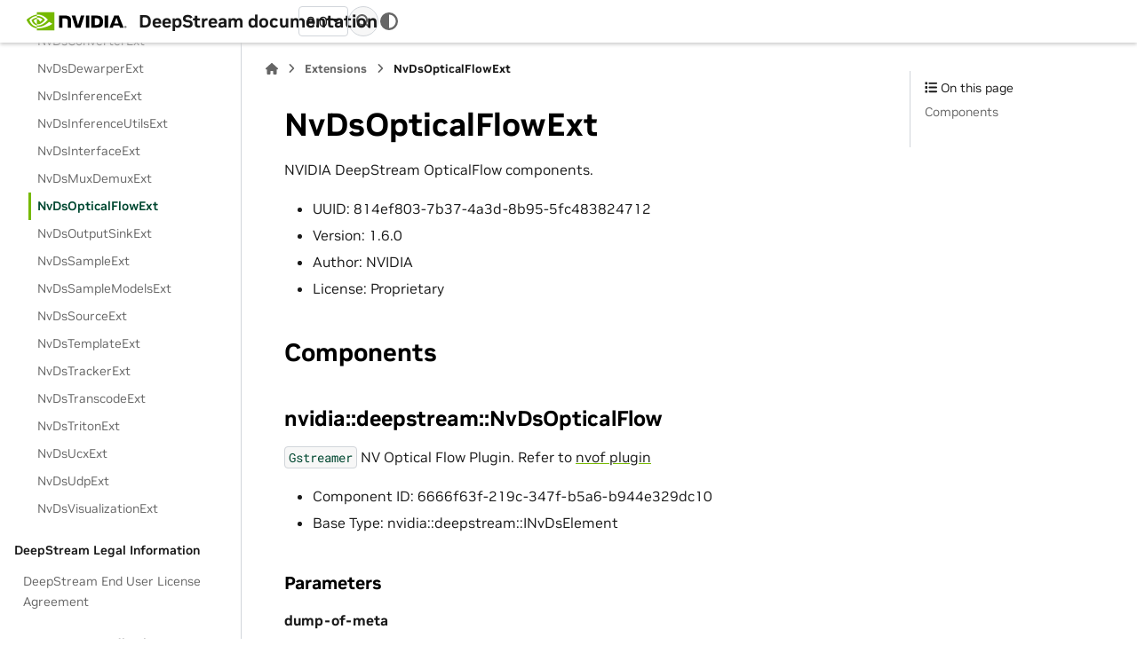

--- FILE ---
content_type: text/html; charset=utf-8
request_url: https://docs.nvidia.com/metropolis/deepstream/dev-guide/text/ExtensionsManual/NvDsOpticalFlowExt.html
body_size: 7078
content:


<!DOCTYPE html>


<html lang="en" data-content_root="../../" >

  <head>
<script src="https://cdn.cookielaw.org/scripttemplates/otSDKStub.js" type="text/javascript"
  data-document-language="true" charset="UTF-8" data-domain-script="3e2b62ff-7ae7-4ac5-87c8-d5949ecafff5">
</script>
<script type="text/javascript">
  function OptanonWrapper() {
    var event = new Event('bannerLoaded');
    window.dispatchEvent(event);
  }
</script>
<script src="https://images.nvidia.com/aem-dam/Solutions/ot-js/ot-custom.js" type="text/javascript">
</script>

    <meta charset="utf-8" />
    <meta name="viewport" content="width=device-width, initial-scale=1.0" /><meta name="viewport" content="width=device-width, initial-scale=1" />

    <title>NvDsOpticalFlowExt &#8212; DeepStream documentation</title>
  
  
  
  <script data-cfasync="false">
    document.documentElement.dataset.mode = localStorage.getItem("mode") || "";
    document.documentElement.dataset.theme = localStorage.getItem("theme") || "";
  </script>
  <!--
    this give us a css class that will be invisible only if js is disabled
  -->
  <noscript>
    <style>
      .pst-js-only { display: none !important; }

    </style>
  </noscript>
  
  <!-- Loaded before other Sphinx assets -->
  <link href="../../_static/styles/theme.css?digest=8878045cc6db502f8baf" rel="stylesheet" />
<link href="../../_static/styles/pydata-sphinx-theme.css?digest=8878045cc6db502f8baf" rel="stylesheet" />

    <link rel="stylesheet" type="text/css" href="../../_static/pygments.css?v=8f2a1f02" />
    <link rel="stylesheet" type="text/css" href="../../_static/styles/nvidia-sphinx-theme.css?v=df3ac72c" />
    <link rel="stylesheet" type="text/css" href="../../_static/custom.css?v=767de534" />
    <link rel="stylesheet" type="text/css" href="../../_static/copybutton.css?v=76b2166b" />
    <link rel="stylesheet" type="text/css" href="../../_static/sphinx-design.min.css?v=95c83b7e" />
  
  <!-- So that users can add custom icons -->
  <script src="../../_static/scripts/fontawesome.js?digest=8878045cc6db502f8baf"></script>
  <!-- Pre-loaded scripts that we'll load fully later -->
  <link rel="preload" as="script" href="../../_static/scripts/bootstrap.js?digest=8878045cc6db502f8baf" />
<link rel="preload" as="script" href="../../_static/scripts/pydata-sphinx-theme.js?digest=8878045cc6db502f8baf" />

    <script rel="preload" src="../../_static/modal-table.js"></script>
    <script src="../../_static/documentation_options.js?v=ac753019"></script>
    <script src="../../_static/doctools.js?v=9bcbadda"></script>
    <script src="../../_static/sphinx_highlight.js?v=dc90522c"></script>
    <script src="../../_static/scrollspy-patch.js?v=edc4054a"></script>
    <script src="../../_static/clipboard.min.js?v=a7894cd8"></script>
    <script src="../../_static/copybutton.js?v=65e89d2a"></script>
    <script src="../../_static/design-tabs.js?v=f930bc37"></script>
    <script>DOCUMENTATION_OPTIONS.pagename = 'text/ExtensionsManual/NvDsOpticalFlowExt';</script>
    <script>
        DOCUMENTATION_OPTIONS.theme_version = '0.16.1';
        DOCUMENTATION_OPTIONS.theme_switcher_json_url = '../versions1.json';
        DOCUMENTATION_OPTIONS.theme_switcher_version_match = '8.0';
        DOCUMENTATION_OPTIONS.show_version_warning_banner =
            true;
        </script>
    <script src="../../_static/version-patch.js?v=3e13fdd2"></script>
    <link rel="icon" href="../../_static/Nvidia.ico"/>
    <link rel="index" title="Index" href="../../genindex.html" />
    <link rel="search" title="Search" href="../../search.html" />
    <link rel="next" title="NvDsOutputSinkExt" href="NvDsOutputSinkExt.html" />
    <link rel="prev" title="NvDsMuxDemuxExt" href="NvDsMuxDemuxExt.html" />

  <meta name="viewport" content="width=device-width, initial-scale=1"/>
  <meta name="docsearch:language" content="en"/>
  <meta name="docsearch:version" content="" />
    <meta name="docbuild:last-update" content="Oct 14, 2025"/>

    <script src="https://assets.adobedtm.com/5d4962a43b79/c1061d2c5e7b/launch-191c2462b890.min.js" ></script>
    


  </head>
  
  
  <body data-bs-spy="scroll" data-bs-target=".bd-toc-nav" data-offset="180" data-bs-root-margin="0px 0px -60%" data-default-mode="">

  
  
  <div id="pst-skip-link" class="skip-link d-print-none"><a href="#main-content">Skip to main content</a></div>
  
  <div id="pst-scroll-pixel-helper"></div>
  
  <button type="button" class="btn rounded-pill" id="pst-back-to-top">
    <i class="fa-solid fa-arrow-up"></i>Back to top</button>

  
  <dialog id="pst-search-dialog">
    
<form class="bd-search d-flex align-items-center"
      action="../../search.html"
      method="get">
  <i class="fa-solid fa-magnifying-glass"></i>
  <input type="search"
         class="form-control"
         name="q"
         placeholder="Search the docs ..."
         aria-label="Search the docs ..."
         autocomplete="off"
         autocorrect="off"
         autocapitalize="off"
         spellcheck="false"/>
  <span class="search-button__kbd-shortcut"><kbd class="kbd-shortcut__modifier">Ctrl</kbd>+<kbd>K</kbd></span>
</form>
  </dialog>

  <div class="pst-async-banner-revealer d-none">
  <aside id="bd-header-version-warning" class="d-none d-print-none" aria-label="Version warning"></aside>
</div>

  
    <header class="bd-header navbar navbar-expand-lg bd-navbar d-print-none">
<div class="bd-header__inner bd-page-width">
  <button class="pst-navbar-icon sidebar-toggle primary-toggle" aria-label="Site navigation">
    <span class="fa-solid fa-bars"></span>
  </button>
  
  
  <div class="col-lg-3 navbar-header-items__start">
    
      <div class="navbar-item">

  
    
  

<a class="navbar-brand logo" href="../../index.html">
  
  
  
  
  
    
    
      
    
    
    <img src="../../_static/nvidia-logo-horiz-rgb-blk-for-screen.svg" class="logo__image only-light" alt="DeepStream documentation - Home"/>
    <img src="../../_static/nvidia-logo-horiz-rgb-wht-for-screen.svg" class="logo__image only-dark pst-js-only" alt="DeepStream documentation - Home"/>
  
  
    <p class="title logo__title">DeepStream documentation</p>
  
</a></div>
    
  </div>
  
  <div class="col-lg-9 navbar-header-items">
    
    <div class="me-auto navbar-header-items__center">
      
        <div class="navbar-item">


<div class="version-switcher__container dropdown pst-js-only">
  <button id="pst-version-switcher-button-2"
    type="button"
    class="version-switcher__button btn btn-sm dropdown-toggle"
    data-bs-toggle="dropdown"
    aria-haspopup="listbox"
    aria-controls="pst-version-switcher-list-2"
    aria-label="Version switcher list"
  >
    Choose version  <!-- this text may get changed later by javascript -->
    <span class="caret"></span>
  </button>
  <div id="pst-version-switcher-list-2"
    class="version-switcher__menu dropdown-menu list-group-flush py-0"
    role="listbox" aria-labelledby="pst-version-switcher-button-2">
    <!-- dropdown will be populated by javascript on page load -->
  </div>
</div></div>
      
    </div>
    
    
    <div class="navbar-header-items__end">
      
        <div class="navbar-item navbar-persistent--container">
          

<button class="btn search-button-field search-button__button pst-js-only" title="Search" aria-label="Search" data-bs-placement="bottom" data-bs-toggle="tooltip">
 <i class="fa-solid fa-magnifying-glass"></i>
 <span class="search-button__default-text">Search</span>
 <span class="search-button__kbd-shortcut"><kbd class="kbd-shortcut__modifier">Ctrl</kbd>+<kbd class="kbd-shortcut__modifier">K</kbd></span>
</button>
        </div>
      
      
        <div class="navbar-item">

<button class="btn btn-sm nav-link pst-navbar-icon theme-switch-button pst-js-only" aria-label="Color mode" data-bs-title="Color mode"  data-bs-placement="bottom" data-bs-toggle="tooltip">
  <i class="theme-switch fa-solid fa-sun                fa-lg" data-mode="light" title="Light"></i>
  <i class="theme-switch fa-solid fa-moon               fa-lg" data-mode="dark"  title="Dark"></i>
  <i class="theme-switch fa-solid fa-circle-half-stroke fa-lg" data-mode="auto"  title="System Settings"></i>
</button></div>
      
    </div>
    
  </div>
  
  
    <div class="navbar-persistent--mobile">

<button class="btn search-button-field search-button__button pst-js-only" title="Search" aria-label="Search" data-bs-placement="bottom" data-bs-toggle="tooltip">
 <i class="fa-solid fa-magnifying-glass"></i>
 <span class="search-button__default-text">Search</span>
 <span class="search-button__kbd-shortcut"><kbd class="kbd-shortcut__modifier">Ctrl</kbd>+<kbd class="kbd-shortcut__modifier">K</kbd></span>
</button>
    </div>
  

  
    <button class="pst-navbar-icon sidebar-toggle secondary-toggle" aria-label="On this page">
      <span class="fa-solid fa-outdent"></span>
    </button>
  
</div>

    </header>
  

  <div class="bd-container">
    <div class="bd-container__inner bd-page-width">
      
      
      
      <dialog id="pst-primary-sidebar-modal"></dialog>
      <div id="pst-primary-sidebar" class="bd-sidebar-primary bd-sidebar">
        



  
    
  

<a class="navbar-brand logo" href="../../index.html">
  
  
  
  
  
    
    
      
    
    
    <img src="../../_static/nvidia-logo-horiz-rgb-blk-for-screen.svg" class="logo__image only-light" alt="DeepStream documentation - Home"/>
    <img src="../../_static/nvidia-logo-horiz-rgb-wht-for-screen.svg" class="logo__image only-dark pst-js-only" alt="DeepStream documentation - Home"/>
  
  
    <p class="title logo__title">DeepStream documentation</p>
  
</a>


  
  <div class="sidebar-header-items sidebar-primary__section">
    
    
      <div class="sidebar-header-items__center">
        
          
          
            <div class="navbar-item">


<div class="version-switcher__container dropdown pst-js-only">
  <button id="pst-version-switcher-button-3"
    type="button"
    class="version-switcher__button btn btn-sm dropdown-toggle"
    data-bs-toggle="dropdown"
    aria-haspopup="listbox"
    aria-controls="pst-version-switcher-list-3"
    aria-label="Version switcher list"
  >
    Choose version  <!-- this text may get changed later by javascript -->
    <span class="caret"></span>
  </button>
  <div id="pst-version-switcher-list-3"
    class="version-switcher__menu dropdown-menu list-group-flush py-0"
    role="listbox" aria-labelledby="pst-version-switcher-button-3">
    <!-- dropdown will be populated by javascript on page load -->
  </div>
</div></div>
          
        
      </div>
    
    
    
      <div class="sidebar-header-items__end">
        
          <div class="navbar-item">

<button class="btn btn-sm nav-link pst-navbar-icon theme-switch-button pst-js-only" aria-label="Color mode" data-bs-title="Color mode"  data-bs-placement="bottom" data-bs-toggle="tooltip">
  <i class="theme-switch fa-solid fa-sun                fa-lg" data-mode="light" title="Light"></i>
  <i class="theme-switch fa-solid fa-moon               fa-lg" data-mode="dark"  title="Dark"></i>
  <i class="theme-switch fa-solid fa-circle-half-stroke fa-lg" data-mode="auto"  title="System Settings"></i>
</button></div>
        
      </div>
    
  </div>
  
    <div class="sidebar-primary-items__start sidebar-primary__section">
        <div class="sidebar-primary-item">



<nav class="bd-docs-nav bd-links"
     aria-label="Table of Contents">
  <p class="bd-links__title" role="heading" aria-level="1">Table of Contents</p>
  <div class="bd-toc-item navbar-nav"><p aria-level="2" class="caption" role="heading"><span class="caption-text">DeepStream Release notes</span></p>
<ul class="nav bd-sidenav">
<li class="toctree-l1"><a class="reference internal" href="../DS_Release_notes.html">DeepStream SDK 8.0 for NVIDIA dGPU/X86 and Jetson</a></li>
</ul>
<p aria-level="2" class="caption" role="heading"><span class="caption-text">DeepStream Getting Started</span></p>
<ul class="nav bd-sidenav">
<li class="toctree-l1"><a class="reference internal" href="../DS_Overview.html">Welcome to the DeepStream Documentation</a></li>
<li class="toctree-l1"><a class="reference internal" href="../DS_Migration_guide.html">Migration Guide</a></li>
<li class="toctree-l1"><a class="reference internal" href="../DS_Installation.html">Installation</a></li>
<li class="toctree-l1"><a class="reference internal" href="../DS_Quickstart.html">Quickstart Guide</a></li>
<li class="toctree-l1"><a class="reference internal" href="../DS_docker_containers.html">Docker Containers</a></li>
</ul>
<p aria-level="2" class="caption" role="heading"><span class="caption-text">DeepStream Samples</span></p>
<ul class="nav bd-sidenav">
<li class="toctree-l1"><a class="reference internal" href="../DS_C_Sample_Apps.html">C/C++ Sample Apps Source Details</a></li>
<li class="toctree-l1"><a class="reference internal" href="../DS_Python_Sample_Apps.html">Python Sample Apps and Bindings Source Details</a></li>
<li class="toctree-l1"><a class="reference internal" href="../DS_ref_app_deepstream.html">DeepStream Reference Application - deepstream-app</a></li>
<li class="toctree-l1"><a class="reference internal" href="../DS_ref_app_test5.html">DeepStream Reference Application - deepstream-test5 app</a></li>
<li class="toctree-l1"><a class="reference internal" href="../DS_ref_app_nmos.html">DeepStream Reference Application - deepstream-nmos app</a></li>
<li class="toctree-l1"><a class="reference internal" href="../DS_ref_app_github.html">DeepStream Reference Application on GitHub</a></li>
<li class="toctree-l1"><a class="reference internal" href="../DS_sample_configs_streams.html">Sample Configurations and Streams</a></li>
<li class="toctree-l1"><a class="reference internal" href="../DS_sample_custom_gstream.html">Implementing a Custom GStreamer Plugin with OpenCV Integration Example</a></li>
</ul>
<p aria-level="2" class="caption" role="heading"><span class="caption-text">TAO toolkit Integration with DeepStream</span></p>
<ul class="nav bd-sidenav">
<li class="toctree-l1"><a class="reference internal" href="../DS_TAO_integration.html">TAO Toolkit Integration with DeepStream</a></li>
</ul>
<p aria-level="2" class="caption" role="heading"><span class="caption-text">Tutorials and How-to's</span></p>
<ul class="nav bd-sidenav">
<li class="toctree-l1"><a class="reference internal" href="../DS_3D_Custom_Manual.html">DeepStream-3D Custom Apps and Libs Tutorials</a></li>
</ul>
<p aria-level="2" class="caption" role="heading"><span class="caption-text">DeepStream Performance</span></p>
<ul class="nav bd-sidenav">
<li class="toctree-l1"><a class="reference internal" href="../DS_Performance.html">Performance</a></li>
</ul>
<p aria-level="2" class="caption" role="heading"><span class="caption-text">DeepStream Accuracy</span></p>
<ul class="nav bd-sidenav">
<li class="toctree-l1"><a class="reference internal" href="../DS_Accuracy.html">Accuracy Tuning Tools</a></li>
<li class="toctree-l1"><a class="reference internal" href="../Pipetuner-guide.html">PipeTuner Guide</a></li>
</ul>
<p aria-level="2" class="caption" role="heading"><span class="caption-text">DeepStream Custom Model</span></p>
<ul class="nav bd-sidenav">
<li class="toctree-l1"><a class="reference internal" href="../DS_using_custom_model.html">Using a Custom Model with DeepStream</a></li>
</ul>
<p aria-level="2" class="caption" role="heading"><span class="caption-text">DeepStream Key Features</span></p>
<ul class="nav bd-sidenav">
<li class="toctree-l1"><a class="reference internal" href="../DS_MV3DT.html">Multi-View 3D Tracking (Developer Preview)</a></li>
<li class="toctree-l1"><a class="reference internal" href="../DS_3D_MultiModal_Lidar_Sensor_Fusion.html">DeepStream-3D Sensor Fusion Multi-Modal Application and Framework</a></li>
<li class="toctree-l1"><a class="reference internal" href="../DS_3D_MultiModal_Lidar_Camera_BEVFusion.html">DeepStream-3D Multi-Modal BEVFusion Setup</a></li>
<li class="toctree-l1"><a class="reference internal" href="../DS_3D_MultiModal_Lidar_Camera_V2XFusion.html">DeepStream-3D Multi-Modal V2XFusion Setup</a></li>
<li class="toctree-l1"><a class="reference internal" href="../DS_Smart_video.html">Smart Video Record</a></li>
<li class="toctree-l1"><a class="reference internal" href="../DS_IoT.html">IoT</a></li>
<li class="toctree-l1"><a class="reference internal" href="../DS_on_the_fly_model.html">On the Fly Model Update</a></li>
<li class="toctree-l1"><a class="reference internal" href="../DS_NTP_Timestamp.html">NTP Timestamp in DeepStream</a></li>
<li class="toctree-l1"><a class="reference internal" href="../DS_AVSync.html">AV Sync in DeepStream</a></li>
<li class="toctree-l1"><a class="reference internal" href="../DS_RestServer.html">DeepStream With REST API Server</a></li>
<li class="toctree-l1"><a class="reference internal" href="../DS_3D_Action.html">DeepStream 3D Action Recognition App</a></li>
<li class="toctree-l1"><a class="reference internal" href="../DS_3D_Depth_Camera.html">DeepStream 3D Depth Camera App</a></li>
<li class="toctree-l1"><a class="reference internal" href="../DS_3D_Lidar_Inference.html">DeepStream 3D Lidar Inference App</a></li>
<li class="toctree-l1"><a class="reference internal" href="../DS_library_nvdsnmos.html">Networked Media Open Specifications (NMOS) in DeepStream</a></li>
<li class="toctree-l1"><a class="reference internal" href="../DS_Can_Orientation.html">DeepStream Can Orientation App</a></li>
</ul>
<p aria-level="2" class="caption" role="heading"><span class="caption-text">DeepStream Application Migration</span></p>
<ul class="nav bd-sidenav">
<li class="toctree-l1"><a class="reference internal" href="../DS_Application_migration.html">Application Migration to DeepStream 8.0 from DeepStream 7.1</a></li>
</ul>
<p aria-level="2" class="caption" role="heading"><span class="caption-text">DeepStream Plugin Guide</span></p>
<ul class="nav bd-sidenav">
<li class="toctree-l1 has-children"><a class="reference internal" href="../DS_plugin_Intro.html">GStreamer Plugin Overview</a><details><summary><span class="toctree-toggle" role="presentation"><i class="fa-solid fa-chevron-down"></i></span></summary><ul>
<li class="toctree-l2"><a class="reference internal" href="../DS_plugin_metadata.html">MetaData in the DeepStream SDK</a></li>
<li class="toctree-l2"><a class="reference internal" href="../DS_plugin_gst-nvdspreprocess.html">Gst-nvdspreprocess</a></li>
<li class="toctree-l2"><a class="reference internal" href="../DS_plugin_gst-nvinfer.html">Gst-nvinfer</a></li>
<li class="toctree-l2"><a class="reference internal" href="../DS_plugin_gst-nvinferserver.html">Gst-nvinferserver</a></li>
<li class="toctree-l2"><a class="reference internal" href="../DS_plugin_gst-nvtracker.html">Gst-nvtracker</a></li>
<li class="toctree-l2"><a class="reference internal" href="../DS_plugin_gst-nvstreammux.html">Gst-nvstreammux</a></li>
<li class="toctree-l2"><a class="reference internal" href="../DS_plugin_gst-nvstreammux2.html">Gst-nvstreammux New</a></li>
<li class="toctree-l2"><a class="reference internal" href="../DS_plugin_gst-nvstreamdemux.html">Gst-nvstreamdemux</a></li>
<li class="toctree-l2"><a class="reference internal" href="../DS_plugin_gst-nvmultistreamtiler.html">Gst-nvmultistreamtiler</a></li>
<li class="toctree-l2"><a class="reference internal" href="../DS_plugin_gst-nvdsosd.html">Gst-nvdsosd</a></li>
<li class="toctree-l2"><a class="reference internal" href="../DS_plugin_gst-nvdsmetautils.html">Gst-nvdsmetautils</a></li>
<li class="toctree-l2"><a class="reference internal" href="../DS_plugin_gst-nvdsvideotemplate.html">Gst-nvdsvideotemplate</a></li>
<li class="toctree-l2"><a class="reference internal" href="../DS_plugin_gst-nvdsaudiotemplate.html">Gst-nvdsaudiotemplate</a></li>
<li class="toctree-l2"><a class="reference internal" href="../DS_plugin_gst-nvvideoconvert.html">Gst-nvvideoconvert</a></li>
<li class="toctree-l2"><a class="reference internal" href="../DS_plugin_gst-nvdewarper.html">Gst-nvdewarper</a></li>
<li class="toctree-l2"><a class="reference internal" href="../DS_plugin_gst-nvof.html">Gst-nvof</a></li>
<li class="toctree-l2"><a class="reference internal" href="../DS_plugin_gst-nvofvisual.html">Gst-nvofvisual</a></li>
<li class="toctree-l2"><a class="reference internal" href="../DS_plugin_gst-nvsegvisual.html">Gst-nvsegvisual</a></li>
<li class="toctree-l2"><a class="reference internal" href="../DS_plugin_gst-nvvideo4linux2.html">Gst-nvvideo4linux2</a></li>
<li class="toctree-l2"><a class="reference internal" href="../DS_plugin_gst-nvjpegdec.html">Gst-nvjpegdec</a></li>
<li class="toctree-l2"><a class="reference internal" href="../DS_plugin_gst-nvimagedec.html">Gst-nvimagedec</a></li>
<li class="toctree-l2"><a class="reference internal" href="../DS_plugin_gst-nvjpegenc.html">Gst-nvjpegenc</a></li>
<li class="toctree-l2"><a class="reference internal" href="../DS_plugin_gst-nvimageenc.html">Gst-nvimageenc</a></li>
<li class="toctree-l2"><a class="reference internal" href="../DS_plugin_gst-nvmsgconv.html">Gst-nvmsgconv</a></li>
<li class="toctree-l2"><a class="reference internal" href="../DS_plugin_gst-nvmsgbroker.html">Gst-nvmsgbroker</a></li>
<li class="toctree-l2"><a class="reference internal" href="../DS_plugin_gst-nvdsanalytics.html">Gst-nvdsanalytics</a></li>
<li class="toctree-l2"><a class="reference internal" href="../DS_plugin_gst-nvdsdynamicsrcbin.html">Gst-nvdsdynamicsrcbin (developer preview)</a></li>
<li class="toctree-l2"><a class="reference internal" href="../DS_plugin_gst-nvdsudpsrc.html">Gst-nvdsudpsrc</a></li>
<li class="toctree-l2"><a class="reference internal" href="../DS_plugin_gst-nvdsudpsink.html">Gst-nvdsudpsink</a></li>
<li class="toctree-l2"><a class="reference internal" href="../DS_plugin_gst-nvdspostprocess.html">Gst-nvdspostprocess</a></li>
<li class="toctree-l2"><a class="reference internal" href="../DS_plugin_gst-nvds3dfilter.html">Gst-nvds3dfilter</a></li>
<li class="toctree-l2"><a class="reference internal" href="../DS_plugin_gst-nvds3dbridge.html">Gst-nvds3dbridge</a></li>
<li class="toctree-l2"><a class="reference internal" href="../DS_plugin_gst-nvds3dmixer.html">Gst-nvds3dmixer</a></li>
<li class="toctree-l2"><a class="reference internal" href="../DS_plugin_gst-nvdsucx.html">Gst-NvDsUcx</a></li>
<li class="toctree-l2"><a class="reference internal" href="../DS_plugin_gst-nvdsxfer.html">Gst-nvdsxfer</a></li>
<li class="toctree-l2"><a class="reference internal" href="../DS_plugin_gst-nvvideotestsrc.html">Gst-nvvideotestsrc</a></li>
<li class="toctree-l2"><a class="reference internal" href="../DS_plugin_gst-nvmultiurisrcbin.html">Gst-nvmultiurisrcbin</a></li>
<li class="toctree-l2"><a class="reference internal" href="../DS_plugin_gst-nvurisrcbin.html">Gst-nvurisrcbin</a></li>
<li class="toctree-l2"><a class="reference internal" href="../DS_plugin_gst-nvunixfd.html">Gst-nvunixfd</a></li>
</ul>
</details></li>
</ul>
<p aria-level="2" class="caption" role="heading"><span class="caption-text">DeepStream Troubleshooting and FAQ</span></p>
<ul class="nav bd-sidenav">
<li class="toctree-l1"><a class="reference internal" href="../DS_troubleshooting.html">Troubleshooting</a></li>
<li class="toctree-l1"><a class="reference internal" href="../DS_FAQ.html">Frequently Asked Questions</a></li>
</ul>
<p aria-level="2" class="caption" role="heading"><span class="caption-text">DeepStream On WSL2</span></p>
<ul class="nav bd-sidenav">
<li class="toctree-l1"><a class="reference internal" href="../DS_on_WSL2.html">DeepStream On WSL</a></li>
<li class="toctree-l1"><a class="reference internal" href="../DS_WSL2_FAQ.html">FAQ for Deepstream On WSL</a></li>
</ul>
<p aria-level="2" class="caption" role="heading"><span class="caption-text">DeepStream API Guide</span></p>
<ul class="nav bd-sidenav">
<li class="toctree-l1"><a class="reference internal" href="../DS_API_Guide.html">DeepStream API Guides</a></li>
</ul>
<p aria-level="2" class="caption" role="heading"><span class="caption-text">DeepStream Service Maker</span></p>
<ul class="nav bd-sidenav">
<li class="toctree-l1"><a class="reference internal" href="../DS_service_maker_intro.html">What is Deepstream Service Maker</a></li>
<li class="toctree-l1"><a class="reference internal" href="../DS_service_maker_cpp.html">Service Maker for C/C++ Developers</a></li>
<li class="toctree-l1 has-children"><a class="reference internal" href="../DS_service_maker_python.html">Service Maker for Python Developers</a><details><summary><span class="toctree-toggle" role="presentation"><i class="fa-solid fa-chevron-down"></i></span></summary><ul>
<li class="toctree-l2"><a class="reference internal" href="../DS_service_maker_python_quick_start.html">Quick Start Guide</a></li>
<li class="toctree-l2"><a class="reference internal" href="../DS_service_maker_python_into_to_flow_api.html">Introduction to Flow APIs</a></li>

<li class="toctree-l2"><a class="reference internal" href="../DS_service_maker_python_into_to_pipeline_api.html">Introduction to Pipeline APIs</a></li>

<li class="toctree-l2"><a class="reference internal" href="../DS_service_maker_python_advanced_features.html">Advanced Features</a></li>
<li class="toctree-l2"><a class="reference internal" href="../DS_service_maker_traditional_app_migration.html">Migrating Traditional Deepstream Apps to Service Maker Apps in Python</a></li>
</ul>
</details></li>
<li class="toctree-l1"><a class="reference internal" href="../DS_service_maker_plugin.html">What is a Deepstream Service Maker Plugin</a></li>




</ul>
<p aria-level="2" class="caption" role="heading"><span class="caption-text">Nvidia Inference Builder</span></p>
<ul class="nav bd-sidenav">
<li class="toctree-l1"><a class="reference internal" href="../DS_Inference_Builder.html">Inference Builder Overview</a></li>



</ul>
<p aria-level="2" class="caption" role="heading"><span class="caption-text">AutoMagicCalib Tool</span></p>
<ul class="nav bd-sidenav">
<li class="toctree-l1"><a class="reference internal" href="../DS_AutoMagicCalib.html">AutoMagicCalib</a></li>
</ul>
<p aria-level="2" class="caption" role="heading"><span class="caption-text">Deepstream Libraries</span></p>
<ul class="nav bd-sidenav">
<li class="toctree-l1"><a class="reference internal" href="../DS_Libraries.html">DeepStream Libraries</a></li>





</ul>
<ul class="nav bd-sidenav">
<li class="toctree-l1"><a class="reference internal" href="../DS_GraphComposer_Create_Graph.html">Creating an AI Application</a></li>
</ul>
<ul class="nav bd-sidenav">
<li class="toctree-l1"><a class="reference internal" href="../DS_Zero_Coding_Sample_Graphs.html">Reference graphs</a></li>
</ul>
<ul class="nav bd-sidenav">
<li class="toctree-l1"><a class="reference internal" href="../DS_Zero_Coding_Developing_Extension.html">Developing Extensions for DeepStream</a></li>
</ul>
<ul class="nav bd-sidenav">
<li class="toctree-l1"><a class="reference internal" href="../DS_Zero_Coding_DS_Components.html">DeepStream Components</a></li>
</ul>
<p aria-level="2" class="caption" role="heading"><span class="caption-text">Extension Manual</span></p>
<ul class="current nav bd-sidenav">
<li class="toctree-l1 current active has-children"><a class="reference internal" href="../Extensionmanual_toc.html">Extensions</a><details open="open"><summary><span class="toctree-toggle" role="presentation"><i class="fa-solid fa-chevron-down"></i></span></summary><ul class="current">
<li class="toctree-l2"><a class="reference internal" href="NvDs3dProcessingExt.html">NvDs3dProcessingExt</a></li>
<li class="toctree-l2"><a class="reference internal" href="NvDsActionRecognitionExt.html">NvDsActionRecognitionExt</a></li>
<li class="toctree-l2"><a class="reference internal" href="NvDsAnalyticsExt.html">NvDsAnalyticsExt</a></li>
<li class="toctree-l2"><a class="reference internal" href="NvDsBaseExt.html">NvDsBaseExt</a></li>
<li class="toctree-l2"><a class="reference internal" href="NvDsCloudMsgExt.html">NvDsCloudMsgExt</a></li>
<li class="toctree-l2"><a class="reference internal" href="NvDsConverterExt.html">NvDsConverterExt</a></li>
<li class="toctree-l2"><a class="reference internal" href="NvDsDewarperExt.html">NvDsDewarperExt</a></li>
<li class="toctree-l2"><a class="reference internal" href="NvDsInferenceExt.html">NvDsInferenceExt</a></li>
<li class="toctree-l2"><a class="reference internal" href="NvDsInferenceUtilsExt.html">NvDsInferenceUtilsExt</a></li>
<li class="toctree-l2"><a class="reference internal" href="NvDsInterfaceExt.html">NvDsInterfaceExt</a></li>
<li class="toctree-l2"><a class="reference internal" href="NvDsMuxDemuxExt.html">NvDsMuxDemuxExt</a></li>
<li class="toctree-l2 current active"><a class="current reference internal" href="#">NvDsOpticalFlowExt</a></li>
<li class="toctree-l2"><a class="reference internal" href="NvDsOutputSinkExt.html">NvDsOutputSinkExt</a></li>
<li class="toctree-l2"><a class="reference internal" href="NvDsSampleExt.html">NvDsSampleExt</a></li>
<li class="toctree-l2"><a class="reference internal" href="NvDsSampleModelsExt.html">NvDsSampleModelsExt</a></li>
<li class="toctree-l2"><a class="reference internal" href="NvDsSourceExt.html">NvDsSourceExt</a></li>
<li class="toctree-l2"><a class="reference internal" href="NvDsTemplateExt.html">NvDsTemplateExt</a></li>
<li class="toctree-l2"><a class="reference internal" href="NvDsTrackerExt.html">NvDsTrackerExt</a></li>
<li class="toctree-l2"><a class="reference internal" href="NvDsTranscodeExt.html">NvDsTranscodeExt</a></li>
<li class="toctree-l2"><a class="reference internal" href="NvDsTritonExt.html">NvDsTritonExt</a></li>
<li class="toctree-l2"><a class="reference internal" href="NvDsUcxExt.html">NvDsUcxExt</a></li>
<li class="toctree-l2"><a class="reference internal" href="NvDsUdpExt.html">NvDsUdpExt</a></li>
<li class="toctree-l2"><a class="reference internal" href="NvDsVisualizationExt.html">NvDsVisualizationExt</a></li>
</ul>
</details></li>
</ul>
<p aria-level="2" class="caption" role="heading"><span class="caption-text">DeepStream Legal Information</span></p>
<ul class="nav bd-sidenav">
<li class="toctree-l1"><a class="reference internal" href="../DS_Legal.html">DeepStream End User License Agreement</a></li>
</ul>
<p aria-level="2" class="caption" role="heading"><span class="caption-text">DeepStream Feedback</span></p>
<ul class="nav bd-sidenav">
<li class="toctree-l1"><a class="reference internal" href="../DeepStream_Main_Feedback_Form.html">Feedback form</a></li>
</ul>
</div>
</nav></div>
    </div>
  
  
  <div class="sidebar-primary-items__end sidebar-primary__section">
  </div>



      </div>
      
      <main id="main-content" class="bd-main" role="main">
        
        
          <div class="bd-content">
            <div class="bd-article-container">
              
              <div class="bd-header-article d-print-none">
<div class="header-article-items header-article__inner">
  
    <div class="header-article-items__start">
      
        <div class="header-article-item">

<nav aria-label="Breadcrumb" class="d-print-none">
  <ul class="bd-breadcrumbs">
    
    <li class="breadcrumb-item breadcrumb-home">
      <a href="../../index.html" class="nav-link" aria-label="Home">
        <i class="fa-solid fa-home"></i>
      </a>
    </li>
    
    <li class="breadcrumb-item"><a href="../Extensionmanual_toc.html" class="nav-link">Extensions</a></li>
    
    <li class="breadcrumb-item active" aria-current="page"><span class="ellipsis">NvDsOpticalFlowExt</span></li>
  </ul>
</nav>
</div>
      
    </div>
  
  
</div>
</div>
              
              
              
                
<div id="searchbox"></div>
                <article class="bd-article">
                  
  <section id="nvdsopticalflowext">
<h1>NvDsOpticalFlowExt<a class="headerlink" href="#nvdsopticalflowext" title="Link to this heading">#</a></h1>
<p>NVIDIA DeepStream OpticalFlow components.</p>
<ul class="simple">
<li><p>UUID: 814ef803-7b37-4a3d-8b95-5fc483824712</p></li>
<li><p>Version: 1.6.0</p></li>
<li><p>Author: NVIDIA</p></li>
<li><p>License: Proprietary</p></li>
</ul>
<section id="components">
<h2>Components<a class="headerlink" href="#components" title="Link to this heading">#</a></h2>
<section id="nvidia-deepstream-nvdsopticalflow">
<h3>nvidia::deepstream::NvDsOpticalFlow<a class="headerlink" href="#nvidia-deepstream-nvdsopticalflow" title="Link to this heading">#</a></h3>
<p><code class="docutils literal notranslate"><span class="pre">Gstreamer</span></code> NV Optical Flow Plugin.
Refer to <a class="reference internal" href="../DS_plugin_gst-nvof.html#ds-plugin-nvof"><span class="std std-ref">nvof plugin</span></a></p>
<ul class="simple">
<li><p>Component ID: 6666f63f-219c-347f-b5a6-b944e329dc10</p></li>
<li><p>Base Type: nvidia::deepstream::INvDsElement</p></li>
</ul>
<section id="parameters">
<h4>Parameters<a class="headerlink" href="#parameters" title="Link to this heading">#</a></h4>
<p><strong>dump-of-meta</strong></p>
<p>Dump Optical Flow Meta.</p>
<ul class="simple">
<li><p>Flags: GXF_PARAMETER_FLAGS_OPTIONAL</p></li>
<li><p>Type: GXF_PARAMETER_TYPE_BOOL</p></li>
<li><p>Default: False</p></li>
</ul>
<div class="line-block">
<div class="line"><br /></div>
</div>
<p><strong>gpu-id</strong></p>
<p>Set GPU Device ID.</p>
<ul class="simple">
<li><p>Flags: GXF_PARAMETER_FLAGS_OPTIONAL</p></li>
<li><p>Type: GXF_PARAMETER_TYPE_UINT64</p></li>
<li><p>Default: 0</p></li>
</ul>
<div class="line-block">
<div class="line"><br /></div>
</div>
<p><strong>grid-size</strong></p>
<p>Type of Grid Size.</p>
<p>Valid values:</p>
<blockquote>
<div><p>0: NVOF_GRID_SIZE_4x4</p>
</div></blockquote>
<ul class="simple">
<li><p>Flags: GXF_PARAMETER_FLAGS_OPTIONAL</p></li>
<li><p>Type: GXF_PARAMETER_TYPE_INT64</p></li>
<li><p>Default: 0</p></li>
</ul>
<div class="line-block">
<div class="line"><br /></div>
</div>
<p><strong>pool-size</strong></p>
<p>Size of optical flow memory pool.</p>
<ul class="simple">
<li><p>Flags: GXF_PARAMETER_FLAGS_OPTIONAL</p></li>
<li><p>Type: GXF_PARAMETER_TYPE_UINT64</p></li>
<li><p>Default: 7</p></li>
</ul>
<div class="line-block">
<div class="line"><br /></div>
</div>
<p><strong>preset-level</strong></p>
<p>Type of Preset Levels.</p>
<p>Valid values:</p>
<blockquote>
<div><p>0: NV_OF_PERF_LEVEL_FAST</p>
<p>1: NV_OF_PERF_LEVEL_MEDIUM</p>
<p>2: NV_OF_PERF_LEVEL_SLOW</p>
</div></blockquote>
<ul class="simple">
<li><p>Flags: GXF_PARAMETER_FLAGS_OPTIONAL</p></li>
<li><p>Type: GXF_PARAMETER_TYPE_INT64</p></li>
<li><p>Default: 0</p></li>
</ul>
<div class="line-block">
<div class="line"><br /></div>
</div>
<p><strong>qos</strong></p>
<p>Handle Quality-of-Service events.</p>
<ul class="simple">
<li><p>Flags: GXF_PARAMETER_FLAGS_OPTIONAL</p></li>
<li><p>Type: GXF_PARAMETER_TYPE_BOOL</p></li>
<li><p>Default: False</p></li>
</ul>
<div class="line-block">
<div class="line"><br /></div>
</div>
<p><strong>video-in</strong></p>
<p>Handle to an <code class="docutils literal notranslate"><span class="pre">nvidia::deepstream::NvDsStaticInput</span></code> component. Supported formats - <code class="docutils literal notranslate"><span class="pre">video(NV12)</span></code>.</p>
<ul class="simple">
<li><p>Flags: GXF_PARAMETER_FLAGS_OPTIONAL</p></li>
<li><p>Type: GXF_PARAMETER_TYPE_HANDLE</p></li>
<li><p>Handle Type: nvidia::deepstream::NvDsStaticInput</p></li>
</ul>
<div class="line-block">
<div class="line"><br /></div>
</div>
<p><strong>video-out</strong></p>
<p>Handle to an <code class="docutils literal notranslate"><span class="pre">nvidia::deepstream::NvDsStaticOutput</span></code> component. Supported formats - <code class="docutils literal notranslate"><span class="pre">video(NV12)</span></code>.</p>
<ul class="simple">
<li><p>Flags: GXF_PARAMETER_FLAGS_OPTIONAL</p></li>
<li><p>Type: GXF_PARAMETER_TYPE_HANDLE</p></li>
<li><p>Handle Type: nvidia::deepstream::NvDsStaticOutput</p></li>
</ul>
</section>
</section>
<section id="nvidia-deepstream-nvdsopticalflowvisual">
<h3>nvidia::deepstream::NvDsOpticalFlowVisual<a class="headerlink" href="#nvidia-deepstream-nvdsopticalflowvisual" title="Link to this heading">#</a></h3>
<p><code class="docutils literal notranslate"><span class="pre">Gstreamer</span></code> NV Optical Flow Visualization Plugin.
Refer to <a class="reference internal" href="../DS_plugin_gst-nvofvisual.html#ds-plugin-nvofvisual"><span class="std std-ref">nvofvisual plugin</span></a></p>
<ul class="simple">
<li><p>Component ID: ab8b128c-98fe-3621-84f7-c8b26fa4736d</p></li>
<li><p>Base Type: nvidia::deepstream::INvDsElement</p></li>
</ul>
<section id="id1">
<h4>Parameters<a class="headerlink" href="#id1" title="Link to this heading">#</a></h4>
<p><strong>gpu-id</strong></p>
<p>Set GPU Device ID.</p>
<ul class="simple">
<li><p>Flags: GXF_PARAMETER_FLAGS_OPTIONAL</p></li>
<li><p>Type: GXF_PARAMETER_TYPE_UINT64</p></li>
<li><p>Default: 0</p></li>
</ul>
<div class="line-block">
<div class="line"><br /></div>
</div>
<p><strong>video-in</strong></p>
<p>Handle to an <code class="docutils literal notranslate"><span class="pre">nvidia::deepstream::NvDsStaticInput</span></code> component. Supported formats - <code class="docutils literal notranslate"><span class="pre">video(NV12,</span> <span class="pre">RGBA)</span></code>.</p>
<ul class="simple">
<li><p>Flags: GXF_PARAMETER_FLAGS_OPTIONAL</p></li>
<li><p>Type: GXF_PARAMETER_TYPE_HANDLE</p></li>
<li><p>Handle Type: nvidia::deepstream::NvDsStaticInput</p></li>
</ul>
<div class="line-block">
<div class="line"><br /></div>
</div>
<p><strong>video-out</strong></p>
<p>Handle to an <code class="docutils literal notranslate"><span class="pre">nvidia::deepstream::NvDsStaticOutput</span></code> component. Supported formats - <code class="docutils literal notranslate"><span class="pre">video(RGBA)</span></code>.</p>
<ul class="simple">
<li><p>Flags: GXF_PARAMETER_FLAGS_OPTIONAL</p></li>
<li><p>Type: GXF_PARAMETER_TYPE_HANDLE</p></li>
<li><p>Handle Type: nvidia::deepstream::NvDsStaticOutput</p></li>
</ul>
</section>
</section>
</section>
</section>


                </article>
              
              
              
              
              
                <footer class="prev-next-footer d-print-none">
                  
<div class="prev-next-area">
    <a class="left-prev"
       href="NvDsMuxDemuxExt.html"
       title="previous page">
      <i class="fa-solid fa-angle-left"></i>
      <div class="prev-next-info">
        <p class="prev-next-subtitle">previous</p>
        <p class="prev-next-title">NvDsMuxDemuxExt</p>
      </div>
    </a>
    <a class="right-next"
       href="NvDsOutputSinkExt.html"
       title="next page">
      <div class="prev-next-info">
        <p class="prev-next-subtitle">next</p>
        <p class="prev-next-title">NvDsOutputSinkExt</p>
      </div>
      <i class="fa-solid fa-angle-right"></i>
    </a>
</div>
                </footer>
              
            </div>
            
            


              
                <dialog id="pst-secondary-sidebar-modal"></dialog>
                <div id="pst-secondary-sidebar" class="bd-sidebar-secondary bd-toc"><div class="sidebar-secondary-items sidebar-secondary__inner">


  <div class="sidebar-secondary-item">
<div
    id="pst-page-navigation-heading-2"
    class="page-toc tocsection onthispage">
    <i class="fa-solid fa-list"></i> On this page
  </div>
  <nav class="bd-toc-nav page-toc" aria-labelledby="pst-page-navigation-heading-2">
    <ul class="visible nav section-nav flex-column">
<li class="toc-h2 nav-item toc-entry"><a class="reference internal nav-link" href="#components">Components</a><ul class="nav section-nav flex-column">
<li class="toc-h3 nav-item toc-entry"><a class="reference internal nav-link" href="#nvidia-deepstream-nvdsopticalflow">nvidia::deepstream::NvDsOpticalFlow</a><ul class="nav section-nav flex-column">
<li class="toc-h4 nav-item toc-entry"><a class="reference internal nav-link" href="#parameters">Parameters</a></li>
</ul>
</li>
<li class="toc-h3 nav-item toc-entry"><a class="reference internal nav-link" href="#nvidia-deepstream-nvdsopticalflowvisual">nvidia::deepstream::NvDsOpticalFlowVisual</a><ul class="nav section-nav flex-column">
<li class="toc-h4 nav-item toc-entry"><a class="reference internal nav-link" href="#id1">Parameters</a></li>
</ul>
</li>
</ul>
</li>
</ul>
  </nav></div>

</div></div>
              
            

          </div>
          <footer class="bd-footer-content">
            
          </footer>
        
      </main>
    </div>
  </div>
  
  <!-- Scripts loaded after <body> so the DOM is not blocked -->
  <script defer src="../../_static/scripts/bootstrap.js?digest=8878045cc6db502f8baf"></script>
<script defer src="../../_static/scripts/pydata-sphinx-theme.js?digest=8878045cc6db502f8baf"></script>

  <footer class="bd-footer">
<div class="bd-footer__inner bd-page-width">
  
    <div class="footer-items__start">
      
        <div class="footer-item">
<a class="footer-brand logo" href="https://www.nvidia.com">
  <img src="../../_static/nvidia-logo-horiz-rgb-1c-blk-for-screen.svg" class="logo__image only-light" alt="NVIDIA"/>
  <img src="../../_static/nvidia-logo-horiz-rgb-1c-wht-for-screen.svg" class="logo__image only-dark" alt="NVIDIA"/>
</a></div>
      
        <div class="footer-item">

<div class="footer-links">
  
  
  <a class="external" href="https://www.nvidia.com/en-us/about-nvidia/privacy-policy/">Privacy Policy</a>
   | 
  
  
  
  <a class="external" href="https://www.nvidia.com/en-us/about-nvidia/privacy-center/">Manage My Privacy</a>
   | 
  
  
  
  <a class="external" href="https://www.nvidia.com/en-us/preferences/start/">Do Not Sell or Share My Data</a>
   | 
  
  
  
  <a class="external" href="https://www.nvidia.com/en-us/about-nvidia/terms-of-service/">Terms of Service</a>
   | 
  
  
  
  <a class="external" href="https://www.nvidia.com/en-us/about-nvidia/accessibility/">Accessibility</a>
   | 
  
  
  
  <a class="external" href="https://www.nvidia.com/en-us/about-nvidia/company-policies/">Corporate Policies</a>
   | 
  
  
  
  <a class="external" href="https://www.nvidia.com/en-us/product-security/">Product Security</a>
   | 
  
  
  
  <a class="external" href="https://www.nvidia.com/en-us/contact/">Contact</a>
  
  
  
</div>
</div>
      
        <div class="footer-item">




  <p class="copyright">
    
      Copyright © 2025, NVIDIA Corporation.
      <br/>
    
  </p>
</div>
      
        <div class="footer-item"><p class="last-updated">
  Last updated on Oct 14, 2025.
  <br/>
</p></div>
      
        <div class="footer-item">
<div class="extra_footer">
  
      <script type="text/javascript">if (typeof _satellite !== "undefined") {_satellite.pageBottom();}</script>
    
  
</div></div>
      
    </div>
  
  
  
</div>

  </footer>
  </body>
</html>

--- FILE ---
content_type: text/css
request_url: https://docs.nvidia.com/metropolis/deepstream/dev-guide/_static/styles/nvidia-sphinx-theme.css?v=df3ac72c
body_size: 1600
content:
/*!
 * SPDX-FileCopyrightText: Copyright (c) 2023-2024 NVIDIA CORPORATION & AFFILIATES. All rights reserved.
 * SPDX-License-Identifier: LicenseRef-NvidiaProprietary
 *
 * NVIDIA CORPORATION, its affiliates and licensors retain all intellectual
 * property and proprietary rights in and to this material, related
 * documentation and any modifications thereto. Any use, reproduction,
 * disclosure or distribution of this material and related documentation
 * without an express license agreement from NVIDIA CORPORATION or
 * its affiliates is strictly prohibited.
 */html:not([data-theme]),html[data-theme=light]{--nv-color-green:#76b900;--nv-color-green-2:#004831;--pst-color-background:#fff;--pst-color-on-background:#fff;--pst-color-shadow:#ccc;--pst-color-heading:#000;--pst-color-text-base:#1a1a1a;--pst-color-text-muted:#666;--pst-color-surface:#f7f7f7;--pst-color-on-surface:#333;--pst-color-primary:var(--nv-color-green-2);--pst-color-table-row-hover-bg:var(--nv-color-green);--pst-color-link:var(--pst-color-text-base);--pst-color-link-hover:var(--pst-color-text-base);--pst-color-inline-code:var(--pst-color-primary);--pst-color-inline-code-links:var(--pst-color-primary);--pst-color-secondary:var(--pst-color-primary);--pst-color-secondary-bg:var(--nv-color-green);--pst-color-accent:var(--nv-color-green)}html[data-theme=dark]{--nv-color-green:#76b900;--nv-color-green-2:#004831;--pst-color-background:#111;--pst-color-on-background:#000;--pst-color-shadow:#000;--pst-color-heading:#fff;--pst-color-text-base:#eee;--pst-color-text-muted:#999;--pst-color-surface:#1a1a1a;--pst-color-on-surface:#ddd;--pst-color-primary:var(--nv-color-green);--pst-color-table-row-hover-bg:var(--nv-color-green-2);--pst-color-link:var(--pst-color-text-base);--pst-color-link-hover:var(--pst-color-text-base);--pst-color-inline-code:var(--pst-color-primary);--pst-color-inline-code-links:var(--pst-color-primary);--pst-color-secondary:var(--pst-color-primary);--pst-color-secondary-bg:var(--nv-color-green-2);--pst-color-accent:var(--nv-color-green)}@supports not (font-variation-settings:normal){@font-face{font-family:NVIDIA;font-style:normal;font-weight:300;src:url(https://images.nvidia.com/etc/designs/nvidiaGDC/clientlibs_base/fonts/nvidia-sans/GLOBAL/NVIDIASans_W_Lt.woff) format("woff"),url(https://images.nvidia.com/etc/designs/nvidiaGDC/clientlibs_base/fonts/nvidia-sans/GLOBAL/NVIDIASans_W_Lt.woff2) format("woff2")}@font-face{font-family:NVIDIA;font-style:normal;font-weight:400;src:url(https://images.nvidia.com/etc/designs/nvidiaGDC/clientlibs_base/fonts/nvidia-sans/GLOBAL/NVIDIASans_W_Rg.woff) format("woff"),url(https://images.nvidia.com/etc/designs/nvidiaGDC/clientlibs_base/fonts/nvidia-sans/GLOBAL/NVIDIASans_W_Rg.woff2) format("woff2")}@font-face{font-family:NVIDIA;font-style:normal;font-weight:500;src:url(https://images.nvidia.com/etc/designs/nvidiaGDC/clientlibs_base/fonts/nvidia-sans/GLOBAL/NVIDIASans_W_Md.woff) format("woff"),url(https://images.nvidia.com/etc/designs/nvidiaGDC/clientlibs_base/fonts/nvidia-sans/GLOBAL/NVIDIASans_W_Md.woff2) format("woff2")}@font-face{font-family:NVIDIA;font-style:normal;font-weight:700;src:url(https://images.nvidia.com/etc/designs/nvidiaGDC/clientlibs_base/fonts/nvidia-sans/GLOBAL/NVIDIASans_W_Bd.woff) format("woff"),url(https://images.nvidia.com/etc/designs/nvidiaGDC/clientlibs_base/fonts/nvidia-sans/GLOBAL/NVIDIASans_W_Bd.woff2) format("woff2")}}@supports(font-variation-settings:normal){@font-face{font-family:NVIDIA;font-stretch:25% 151%;font-style:normal;font-weight:100 1000;src:url(https://images.nvidia.com/etc/designs/nvidiaGDC/clientlibs_base/fonts/nvidia-sans/GLOBAL/var/NVIDIASansVF_W_Wght.woff2) format("woff2 supports variations"),url(https://images.nvidia.com/etc/designs/nvidiaGDC/clientlibs_base/fonts/nvidia-sans/GLOBAL/var/NVIDIASansVF_W_Wght.woff2) format("woff2-variations")}@font-face{font-family:NVIDIA;font-stretch:25% 151%;font-style:italic;font-weight:100 1000;src:url(https://images.nvidia.com/etc/designs/nvidiaGDC/clientlibs_base/fonts/nvidia-sans/GLOBAL/var/NVIDIASansVF_Wght_W_Italic.woff2) format("woff2 supports variations"),url(https://images.nvidia.com/etc/designs/nvidiaGDC/clientlibs_base/fonts/nvidia-sans/GLOBAL/var/NVIDIASansVF_Wght_W_Italic.woff2) format("woff2-variations")}}@supports not (font-variation-settings:normal){@font-face{font-family:RobotoMono;font-style:normal;font-weight:300;src:url(https://images.nvidia.com/etc/designs/nvidiaGDC/clientlibs_base/fonts/Roboto_Mono/static/RobotoMono-Light.ttf) format("truetype")}@font-face{font-family:RobotoMono;font-style:normal;font-weight:400;src:url(https://images.nvidia.com/etc/designs/nvidiaGDC/clientlibs_base/fonts/Roboto_Mono/static/RobotoMono-Regular.ttf) format("truetype")}@font-face{font-family:RobotoMono;font-style:normal;font-weight:500;src:url(https://images.nvidia.com/etc/designs/nvidiaGDC/clientlibs_base/fonts/Roboto_Mono/static/RobotoMono-Medium.ttf) format("truetype")}@font-face{font-family:RobotoMono;font-style:normal;font-weight:700;src:url(https://images.nvidia.com/etc/designs/nvidiaGDC/clientlibs_base/fonts/Roboto_Mono/static/RobotoMono-Bold.ttf) format("truetype")}}@supports(font-variation-settings:normal){@font-face{font-family:RobotoMono;font-stretch:25% 151%;font-style:normal;font-weight:100 1000;src:url(https://images.nvidia.com/etc/designs/nvidiaGDC/clientlibs_base/fonts/Roboto_Mono/RobotoMono-VariableFont_wght.ttf) format("truetype supports variations"),url(https://images.nvidia.com/etc/designs/nvidiaGDC/clientlibs_base/fonts/Roboto_Mono/RobotoMono-VariableFont_wght.ttf) format("truetype-variations")}@font-face{font-family:RobotoMono;font-stretch:25% 151%;font-style:italic;font-weight:100 1000;src:url(https://images.nvidia.com/etc/designs/nvidiaGDC/clientlibs_base/fonts/Roboto_Mono/RobotoMono-Italic-VariableFont_wght.ttf) format("truetype supports variations"),url(https://images.nvidia.com/etc/designs/nvidiaGDC/clientlibs_base/fonts/Roboto_Mono/RobotoMono-Italic-VariableFont_wght.ttf) format("truetype-variations")}}html{--pst-font-size-h1:2.25rem;--pst-font-size-h2:1.75rem;--pst-font-size-h3:1.5rem;--pst-font-size-h4:1.25rem;--pst-font-size-h5:1.125rem;--pst-font-size-h6:1rem;--pst-font-weight-heading:700;--pst-font-family-base:NVIDIA,Arial,Helvetica,Sans-Serif;--pst-font-family-heading:var(--pst-font-family-base);--pst-font-family-monospace:RobotoMono,SFMono-Regular,Menlo,Monaco,Consolas,Liberation Mono,Courier New,Courier,monospace;--pst-header-height:3rem;overflow-y:scroll}.bd-article h1,.bd-article h2,.bd-article h3,.bd-article h4,.bd-article h5,.bd-article h6{color:var(--pst-color-heading);word-wrap:break-word}.bd-article a{text-decoration-color:var(--nv-color-green)}.bd-article a.headerlink{color:var(--pst-color-primary)}pre{color:unset}html[data-theme] .highlight span.linenos{padding-left:0;padding-right:1rem}#pst-back-to-top:hover{background-color:var(--pst-color-secondary);color:var(--pst-color-secondary-text)}.footer-brand img{height:var(--pst-header-height)}.bd-footer{color:var(--pst-color-text-muted);font-size:var(--pst-sidebar-font-size-mobile)}@media(min-width:960px){.bd-footer{font-size:var(--pst-sidebar-font-size)}}.bd-footer a{color:var(--pst-color-text-muted);text-decoration:none}.bd-footer a:hover{color:var(--pst-color-link-hover);text-decoration:underline;text-decoration-skip-ink:none;text-decoration-thickness:max(3px,.1875rem,.12em)}.bd-header .navbar-header-items__start{flex-basis:fit-content}.bd-header .navbar-header-items__end{flex-grow:1}@media(min-width:960px){.bd-sidebar-primary .navbar-brand{display:none}}@media(max-width:960px){.bd-sidebar-primary .navbar-brand{flex-direction:column;height:unset;max-height:unset}.bd-sidebar-primary .navbar-brand img{display:unset}}.bd-sidebar-primary .sidebar-header-items .sidebar-header-items__end{margin:auto}.bd-sidebar-primary.hide-on-wide{display:inherit}.navbar-brand{font-weight:700;padding:0}@media(max-width:960px){.navbar-brand img{display:none}}.prev-next-area a .prev-next-info{max-width:100%}.bd-sidebar-primary div#rtd-footer-container:empty,.search-button-field span{display:none}.bd-sidebar-primary{flex-basis:20%;min-width:var(--pst-sidebar-secondary)}.bd-sidebar-secondary{flex-basis:25%;min-width:var(--pst-sidebar-secondary)}.bd-sidebar .nav-item__separator{display:none}.toc-entry a.nav-link.active,nav.bd-links .current>a{box-shadow:inset max(3px,.1875rem,.12em) 0 0 var(--nv-color-green)}.cpp .sig-name-template,.py .sig-param .n~.n,.sig{color:var(--pst-color-text-muted);font-weight:400}.cpp .sig-param.n,.py .sig-param .n{color:var(--pst-color-text-base);font-weight:700}dl[class]:not(.option-list,.field-list,.footnote,.glossary,.simple) dl[class]:not(.option-list,.field-list,.footnote,.glossary,.simple){margin-bottom:1.8rem}.sig{background-color:var(--pst-color-surface);border:1px solid var(--pst-color-on-surface);border-radius:.25rem;line-height:1.25rem;margin-bottom:.5rem;padding:.1rem .25rem}.sig .k{font-style:italic}.sig.c .k,.sig.c .kt,.sig.c .m,.sig.c .s,.sig.c .sc,.sig.cpp .k,.sig.cpp .kt,.sig.cpp .m,.sig.cpp .s,.sig.cpp .sc{color:var(--pst-color-text-muted)}.sig-name{font-size:1rem}.sig-param,.sig-param.n{font-style:normal}.caption-number:after{content:": ";margin-left:-.25rem}ol.arabic{list-style:decimal}ol.arabic ol{list-style:lower-alpha}ol.arabic ol ol{list-style:lower-roman}ol.arabic li::marker{font-weight:700}
/*# sourceMappingURL=nvidia-sphinx-theme.css.map*/

--- FILE ---
content_type: application/x-javascript;charset=utf-8
request_url: https://smetrics.nvidia.com/id?d_visid_ver=5.5.0&d_fieldgroup=A&mcorgid=F207D74D549850760A4C98C6%40AdobeOrg&mid=45113246798123102534265668594995351083&ts=1768546231156
body_size: -41
content:
{"mid":"45113246798123102534265668594995351083"}

--- FILE ---
content_type: application/javascript
request_url: https://docs.nvidia.com/metropolis/deepstream/dev-guide/_static/scrollspy-patch.js?v=edc4054a
body_size: 61
content:
/*
 * SPDX-FileCopyrightText: Copyright (c) 2024 NVIDIA CORPORATION & AFFILIATES. All rights reserved.
 * SPDX-License-Identifier: LicenseRef-NvidiaProprietary
 *
 * NVIDIA CORPORATION, its affiliates and licensors retain all intellectual
 * property and proprietary rights in and to this material, related
 * documentation and any modifications thereto. Any use, reproduction,
 * disclosure or distribution of this material and related documentation
 * without an express license agreement from NVIDIA CORPORATION or
 * its affiliates is strictly prohibited.
 */

document.addEventListener("DOMContentLoaded", () => {
    // patch ScrollSpy's initializeTargetsAndObservables function
    bootstrap.ScrollSpy.prototype._initializeTargetsAndObservables = function () {
        // get all links in the nav
        const targetLinks = this._config.target.querySelectorAll('[href]');
        for (const anchor of targetLinks) {
            if (!anchor.hash) {
                continue;
            }
            // find the element that the link targets
            const target = document.getElementById(decodeURI(anchor.hash).substring(1));
            if (!target) {
                continue;
            }
            this._targetLinks.set(decodeURI(anchor.hash), anchor);
            this._observableSections.set(anchor.hash, target);
        }
    }

    // rebuild the scrollspy for all targets
    const scrollSpy = bootstrap.ScrollSpy.getOrCreateInstance(document.body);
    scrollSpy.refresh();
});


--- FILE ---
content_type: application/x-javascript
request_url: https://assets.adobedtm.com/5d4962a43b79/c1061d2c5e7b/44bfcb6d9b52/RC6554cfb86faa4c7185f0f6d975441a84-source.min.js
body_size: 264
content:
// For license information, see `https://assets.adobedtm.com/5d4962a43b79/c1061d2c5e7b/44bfcb6d9b52/RC6554cfb86faa4c7185f0f6d975441a84-source.js`.
_satellite.__registerScript('https://assets.adobedtm.com/5d4962a43b79/c1061d2c5e7b/44bfcb6d9b52/RC6554cfb86faa4c7185f0f6d975441a84-source.min.js', "!function(){const t=`${\"https://surveys.hotjar.com/4904bf71-6484-47a7-83ff-4715cceabdb5\"}?utm_source=${window.location.href}`,e=document.getElementById(\"openPopupButton\");e&&(e.setAttribute(\"href\",t),e.addEventListener(\"click\",(function(e){e.preventDefault();const o=780,n=780,c=e.screenX-o/2,s=e.screenY+10;window.open(t,\"popupWindow\",`width=${o},height=${n},left=${c},top=${s},scrollbars=yes,resizable=no,status=no,location=no,menubar=no,toolbar=no`)})))}();");

--- FILE ---
content_type: image/svg+xml
request_url: https://docs.nvidia.com/metropolis/deepstream/dev-guide/_static/nvidia-logo-horiz-rgb-1c-blk-for-screen.svg
body_size: 550
content:
<svg id="Logo" xmlns="http://www.w3.org/2000/svg" viewBox="0 0 3096.56 1065.98"><title>nvidia-logo-horiz-rgb-1c-blk-for-screen</title><g id="NVIDIA_Logo" data-name="NVIDIA Logo"><path id="Eye_Mark" data-name="Eye Mark" d="M562.33,440.33V398.81c4-.28,8.1-.5,12.25-.63,113.55-3.57,188,97.56,188,97.56S682.16,607.49,595.9,607.49a104.51,104.51,0,0,1-33.57-5.37V476.24c44.21,5.34,53.09,24.86,79.68,69.16l59.1-49.84S658,439,585.24,439a214.88,214.88,0,0,0-22.91,1.35m0-137.14v62c4.08-.32,8.16-.58,12.25-.73C732.49,359.15,835.35,494,835.35,494S717.19,637.65,594.1,637.65a181.36,181.36,0,0,1-31.77-2.8v38.33a208.94,208.94,0,0,0,26.46,1.72c114.55,0,197.39-58.5,277.62-127.74,13.29,10.65,67.74,36.55,78.94,47.91-76.28,63.85-254,115.31-354.8,115.31-9.71,0-19-.58-28.22-1.46v53.87H997.74V303.19Zm0,298.93v32.73C456.38,616,427,505.83,427,505.83s50.87-56.37,135.36-65.5v35.91l-.16,0c-44.34-5.33-79,36.1-79,36.1s19.41,69.73,79.14,89.8M374.15,501.05S437,408.39,562.33,398.81V365.2C423.46,376.35,303.19,494,303.19,494S371.3,690.89,562.33,708.92V673.18C422.15,655.55,374.15,501.05,374.15,501.05Z"/><path id="NVIDIA" d="M1782,390l0,301.68h85.2V390Zm-670.22-.41V691.71h86V462.33l66.59,0c22.06,0,37.77,5.48,48.4,16.83,13.48,14.36,19,37.51,19,79.87V691.71l83.27,0V524.81c0-119.12-75.93-135.19-150.21-135.19h-153m807.4.43V691.71h138.19c73.63,0,97.66-12.25,123.65-39.7,18.37-19.27,30.24-61.58,30.24-107.82,0-42.4-10.05-80.23-27.58-103.78-31.56-42.13-77-50.36-144.92-50.36Zm84.52,65.68h36.63c53.14,0,87.51,23.87,87.51,85.79s-34.37,85.8-87.51,85.8h-36.63Zm-344.54-65.68-71.1,239.08-68.14-239.07h-92l97.31,301.66h122.79l98.07-301.66Zm591.74,301.66h85.21V390.06h-85.23Zm238.84-301.56-119,301.46h84l18.82-53.29h140.8l17.82,53.29h91.21L2603.56,390.13Zm55.31,55,51.61,141.23H2491.82Z"/><path d="M2767.13,700.91a26.61,26.61,0,1,1,26.61-26.61A26.6,26.6,0,0,1,2767.13,700.91Zm0-48.11c-11.94,0-21.12,9.18-21.12,21.5s9.18,21.5,21.12,21.5,21.12-9.18,21.12-21.5S2779.06,652.8,2767.13,652.8Zm4.77,35.62-5.14-11h-3v11h-6.32V660.11H2769c5.74,0,9.41,4.19,9.41,8.9a8,8,0,0,1-5.22,7.5l6,11.91Zm-3.75-23.09h-4.41v7.35h4.41a3.68,3.68,0,1,0,0-7.35Z"/></g></svg>